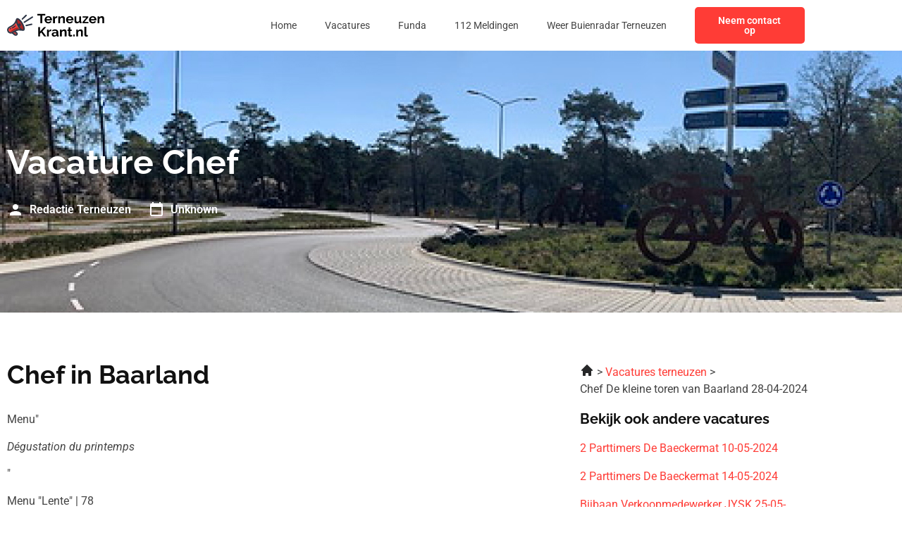

--- FILE ---
content_type: text/css; charset=utf-8
request_url: https://terneuzenkrant.nl/wp-content/uploads/elementor/css/post-1147.css?ver=1768963845
body_size: 1332
content:
.elementor-1147 .elementor-element.elementor-element-57445c6f:not(.elementor-motion-effects-element-type-background), .elementor-1147 .elementor-element.elementor-element-57445c6f > .elementor-motion-effects-container > .elementor-motion-effects-layer{background-color:var( --e-global-color-primary );background-image:url("https://terneuzenkrant.nl/wp-content/uploads/2023/01/Rectangle-56.jpg");}.elementor-1147 .elementor-element.elementor-element-57445c6f > .elementor-background-overlay{background-color:var( --e-global-color-primary );opacity:0.8;transition:background 0.3s, border-radius 0.3s, opacity 0.3s;}.elementor-1147 .elementor-element.elementor-element-57445c6f{transition:background 0.3s, border 0.3s, border-radius 0.3s, box-shadow 0.3s;padding:124px 0px 124px 0px;}.elementor-widget-heading .elementor-heading-title{font-family:var( --e-global-typography-primary-font-family ), Sans-serif;font-weight:var( --e-global-typography-primary-font-weight );color:var( --e-global-color-primary );}.elementor-1147 .elementor-element.elementor-element-ff28f46 > .elementor-widget-container{margin:0px 0px 12px 0px;}.elementor-1147 .elementor-element.elementor-element-ff28f46 .elementor-heading-title{font-family:var( --e-global-typography-primary-font-family ), Sans-serif;font-weight:var( --e-global-typography-primary-font-weight );color:var( --e-global-color-secondary );}.elementor-widget-post-info .elementor-icon-list-item:not(:last-child):after{border-color:var( --e-global-color-text );}.elementor-widget-post-info .elementor-icon-list-icon i{color:var( --e-global-color-primary );}.elementor-widget-post-info .elementor-icon-list-icon svg{fill:var( --e-global-color-primary );}.elementor-widget-post-info .elementor-icon-list-text, .elementor-widget-post-info .elementor-icon-list-text a{color:var( --e-global-color-secondary );}.elementor-widget-post-info .elementor-icon-list-item{font-family:var( --e-global-typography-text-font-family ), Sans-serif;font-size:var( --e-global-typography-text-font-size );font-weight:var( --e-global-typography-text-font-weight );}.elementor-1147 .elementor-element.elementor-element-5e904468 .elementor-icon-list-items:not(.elementor-inline-items) .elementor-icon-list-item:not(:last-child){padding-bottom:calc(24px/2);}.elementor-1147 .elementor-element.elementor-element-5e904468 .elementor-icon-list-items:not(.elementor-inline-items) .elementor-icon-list-item:not(:first-child){margin-top:calc(24px/2);}.elementor-1147 .elementor-element.elementor-element-5e904468 .elementor-icon-list-items.elementor-inline-items .elementor-icon-list-item{margin-right:calc(24px/2);margin-left:calc(24px/2);}.elementor-1147 .elementor-element.elementor-element-5e904468 .elementor-icon-list-items.elementor-inline-items{margin-right:calc(-24px/2);margin-left:calc(-24px/2);}body.rtl .elementor-1147 .elementor-element.elementor-element-5e904468 .elementor-icon-list-items.elementor-inline-items .elementor-icon-list-item:after{left:calc(-24px/2);}body:not(.rtl) .elementor-1147 .elementor-element.elementor-element-5e904468 .elementor-icon-list-items.elementor-inline-items .elementor-icon-list-item:after{right:calc(-24px/2);}.elementor-1147 .elementor-element.elementor-element-5e904468 .elementor-icon-list-icon i{color:var( --e-global-color-secondary );font-size:24px;}.elementor-1147 .elementor-element.elementor-element-5e904468 .elementor-icon-list-icon svg{fill:var( --e-global-color-secondary );--e-icon-list-icon-size:24px;}.elementor-1147 .elementor-element.elementor-element-5e904468 .elementor-icon-list-icon{width:24px;}body:not(.rtl) .elementor-1147 .elementor-element.elementor-element-5e904468 .elementor-icon-list-text{padding-left:8px;}body.rtl .elementor-1147 .elementor-element.elementor-element-5e904468 .elementor-icon-list-text{padding-right:8px;}.elementor-1147 .elementor-element.elementor-element-5e904468 .elementor-icon-list-text, .elementor-1147 .elementor-element.elementor-element-5e904468 .elementor-icon-list-text a{color:var( --e-global-color-secondary );}.elementor-1147 .elementor-element.elementor-element-5e904468 .elementor-icon-list-item{font-family:"Roboto", Sans-serif;font-size:16px;font-weight:600;}.elementor-1147 .elementor-element.elementor-element-1b321ebf{padding:60px 0px 60px 0px;}.elementor-widget-text-editor{font-family:var( --e-global-typography-text-font-family ), Sans-serif;font-size:var( --e-global-typography-text-font-size );font-weight:var( --e-global-typography-text-font-weight );color:var( --e-global-color-text );}.elementor-widget-text-editor.elementor-drop-cap-view-stacked .elementor-drop-cap{background-color:var( --e-global-color-primary );}.elementor-widget-text-editor.elementor-drop-cap-view-framed .elementor-drop-cap, .elementor-widget-text-editor.elementor-drop-cap-view-default .elementor-drop-cap{color:var( --e-global-color-primary );border-color:var( --e-global-color-primary );}.elementor-1147 .elementor-element.elementor-element-a32cdb2 > .elementor-widget-container{margin:0px 0px 72px 0px;}.elementor-1147 .elementor-element.elementor-element-a32cdb2{font-family:var( --e-global-typography-text-font-family ), Sans-serif;font-size:var( --e-global-typography-text-font-size );font-weight:var( --e-global-typography-text-font-weight );}.elementor-1147 .elementor-element.elementor-element-4476f615 .elementor-heading-title{font-family:"Roboto", Sans-serif;font-size:16px;font-weight:600;}.elementor-1147 .elementor-element.elementor-element-7ba2168{--alignment:left;--grid-side-margin:16px;--grid-column-gap:16px;--grid-row-gap:10px;--grid-bottom-margin:10px;}.elementor-1147 .elementor-element.elementor-element-7ba2168 .elementor-share-btn{font-size:calc(0.65px * 10);}.elementor-1147 .elementor-element.elementor-element-7ba2168 .elementor-share-btn__icon{--e-share-buttons-icon-size:24px;}.elementor-1147 .elementor-element.elementor-element-610a597f:not(.elementor-motion-effects-element-type-background), .elementor-1147 .elementor-element.elementor-element-610a597f > .elementor-motion-effects-container > .elementor-motion-effects-layer{background-color:var( --e-global-color-primary );}.elementor-1147 .elementor-element.elementor-element-610a597f{transition:background 0.3s, border 0.3s, border-radius 0.3s, box-shadow 0.3s;margin-top:72px;margin-bottom:0px;}.elementor-1147 .elementor-element.elementor-element-610a597f > .elementor-background-overlay{transition:background 0.3s, border-radius 0.3s, opacity 0.3s;}.elementor-1147 .elementor-element.elementor-element-6f050e51 > .elementor-element-populated{padding:0px 0px 0px 0px;}.elementor-widget-image .widget-image-caption{color:var( --e-global-color-text );font-family:var( --e-global-typography-text-font-family ), Sans-serif;font-size:var( --e-global-typography-text-font-size );font-weight:var( --e-global-typography-text-font-weight );}.elementor-1147 .elementor-element.elementor-element-197d8fd6 img{width:100%;}.elementor-bc-flex-widget .elementor-1147 .elementor-element.elementor-element-36ba0368.elementor-column .elementor-widget-wrap{align-items:center;}.elementor-1147 .elementor-element.elementor-element-36ba0368.elementor-column.elementor-element[data-element_type="column"] > .elementor-widget-wrap.elementor-element-populated{align-content:center;align-items:center;}.elementor-1147 .elementor-element.elementor-element-6a054fca .elementor-heading-title{font-family:"Roboto", Sans-serif;font-size:16px;font-weight:600;color:var( --e-global-color-secondary );}.elementor-1147 .elementor-element.elementor-element-16c9070f .elementor-heading-title{font-family:var( --e-global-typography-text-font-family ), Sans-serif;font-size:var( --e-global-typography-text-font-size );font-weight:var( --e-global-typography-text-font-weight );color:var( --e-global-color-secondary );}.elementor-1147 .elementor-element.elementor-element-406563c5 > .elementor-element-populated{margin:0px 0px 0px 40px;--e-column-margin-right:0px;--e-column-margin-left:40px;}.elementor-1147 .elementor-element.elementor-element-2708c264 .elementor-heading-title{font-family:var( --e-global-typography-primary-font-family ), Sans-serif;font-weight:var( --e-global-typography-primary-font-weight );}@media(min-width:768px){.elementor-1147 .elementor-element.elementor-element-378589b3{width:55%;}.elementor-1147 .elementor-element.elementor-element-1de17841{width:45%;}.elementor-1147 .elementor-element.elementor-element-6f050e51{width:35%;}.elementor-1147 .elementor-element.elementor-element-36ba0368{width:64.999%;}}@media(max-width:1024px){.elementor-1147 .elementor-element.elementor-element-57445c6f{padding:72px 0px 72px 0px;}.elementor-widget-post-info .elementor-icon-list-item{font-size:var( --e-global-typography-text-font-size );}.elementor-1147 .elementor-element.elementor-element-1b321ebf{padding:72px 0px 72px 0px;}.elementor-widget-text-editor{font-size:var( --e-global-typography-text-font-size );}.elementor-1147 .elementor-element.elementor-element-a32cdb2{font-size:var( --e-global-typography-text-font-size );} .elementor-1147 .elementor-element.elementor-element-7ba2168{--grid-side-margin:16px;--grid-column-gap:16px;--grid-row-gap:10px;--grid-bottom-margin:10px;}.elementor-widget-image .widget-image-caption{font-size:var( --e-global-typography-text-font-size );}.elementor-1147 .elementor-element.elementor-element-16c9070f .elementor-heading-title{font-size:var( --e-global-typography-text-font-size );}.elementor-1147 .elementor-element.elementor-element-406563c5 > .elementor-element-populated{margin:0px 0px 0px 0px;--e-column-margin-right:0px;--e-column-margin-left:0px;}}@media(max-width:767px){.elementor-1147 .elementor-element.elementor-element-57445c6f{padding:36px 0px 36px 0px;}.elementor-widget-post-info .elementor-icon-list-item{font-size:var( --e-global-typography-text-font-size );}.elementor-1147 .elementor-element.elementor-element-5e904468 .elementor-icon-list-item{font-size:14px;}.elementor-1147 .elementor-element.elementor-element-1b321ebf{padding:36px 0px 36px 0px;}.elementor-widget-text-editor{font-size:var( --e-global-typography-text-font-size );}.elementor-1147 .elementor-element.elementor-element-a32cdb2 > .elementor-widget-container{margin:0px 0px 36px 0px;}.elementor-1147 .elementor-element.elementor-element-a32cdb2{font-size:var( --e-global-typography-text-font-size );}.elementor-1147 .elementor-element.elementor-element-4476f615 .elementor-heading-title{font-size:14px;} .elementor-1147 .elementor-element.elementor-element-7ba2168{--grid-side-margin:16px;--grid-column-gap:16px;--grid-row-gap:10px;--grid-bottom-margin:10px;}.elementor-1147 .elementor-element.elementor-element-610a597f{margin-top:36px;margin-bottom:0px;}.elementor-widget-image .widget-image-caption{font-size:var( --e-global-typography-text-font-size );}.elementor-1147 .elementor-element.elementor-element-6a054fca .elementor-heading-title{font-size:14px;}.elementor-1147 .elementor-element.elementor-element-16c9070f .elementor-heading-title{font-size:var( --e-global-typography-text-font-size );}.elementor-1147 .elementor-element.elementor-element-406563c5 > .elementor-element-populated{margin:36px 0px 0px 0px;--e-column-margin-right:0px;--e-column-margin-left:0px;}}/* Start custom CSS for post-info, class: .elementor-element-5e904468 */.elementor-1147 .elementor-element.elementor-element-5e904468 .elementor-post-info__item--type-author {
    color: #fff !important;
}/* End custom CSS */
/* Start custom CSS for text-editor, class: .elementor-element-a32cdb2 */.elementor-1147 .elementor-element.elementor-element-a32cdb2 h1, .elementor-1147 .elementor-element.elementor-element-a32cdb2 h2, .elementor-1147 .elementor-element.elementor-element-a32cdb2 h3, .elementor-1147 .elementor-element.elementor-element-a32cdb2 h4 {
    font-family: 'Raleway';
    font-weight: 700;
    color: #111111;
}/* End custom CSS */
/* Start custom CSS for text-editor, class: .elementor-element-3256c04 */.elementor-1147 .elementor-element.elementor-element-3256c04 a {
    display: block;
    color: #FF3C36;
    margin-bottom: 16px;
}/* End custom CSS */